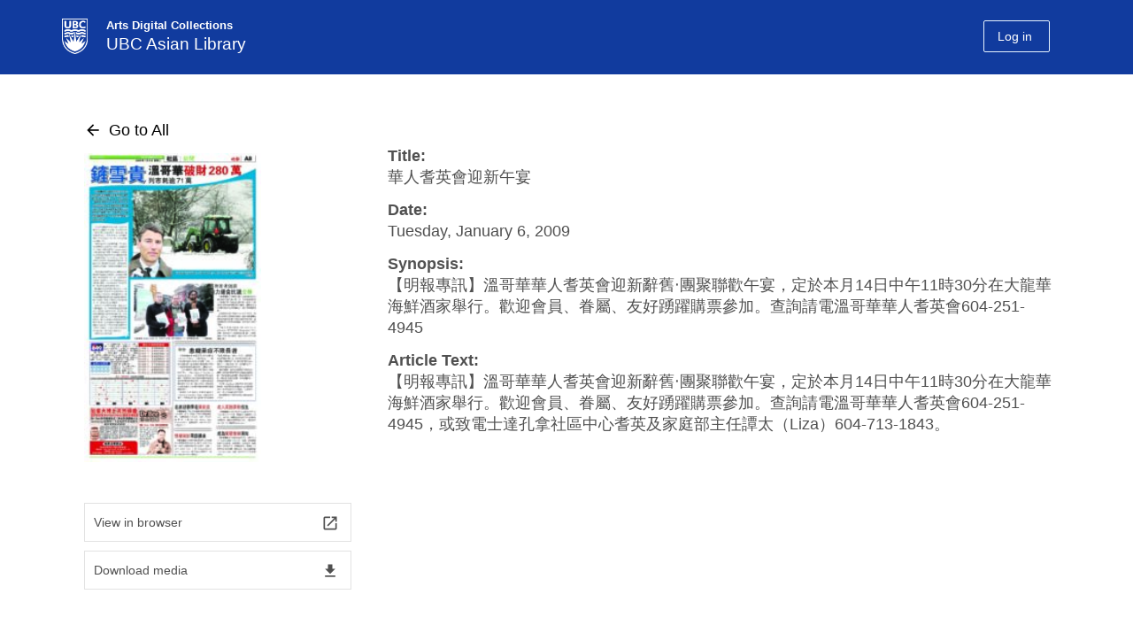

--- FILE ---
content_type: text/html; charset=UTF-8
request_url: https://mingpao.library.ubc.ca/documents/%E8%8F%AF%E4%BA%BA%E8%80%86%E8%8B%B1%E6%9C%83%E8%BF%8E%E6%96%B0%E5%8D%88%E5%AE%B4
body_size: 43426
content:
<!DOCTYPE html>
<!--[if IEMobile 7]><html class="iem7 oldie" lang="en-US"><![endif]-->
<!--[if (IE 7)&!(IEMobile)]><html class="ie7 oldie" lang="en-US"><![endif]-->
<!--[if (IE 8)&!(IEMobile)]><html class="ie8 oldie" lang="en-US"><![endif]-->
<!--[if (IE 9)&!(IEMobile)]><html class="ie9" lang="en-US"><![endif]-->
<!--[[if (gt IE 9)|(gt IEMobile 7)]><!--><html lang="en-US"><!--<![endif]-->
<head>
<meta http-equiv="Content-Type" content="text/html; charset=UTF-8" />
<title>華人耆英會迎新午宴</title>

<meta http-equiv="X-UA-Compatible" content="IE=edge,chrome=1" />
<meta name="viewport" content="width=device-width" /> <!-- needed for responsive -->
<link rel="dns-prefetch" href="//cdn.ubc.ca/" />

<!-- Stylesheets -->
<link href="//cdn.ubc.ca/clf/7.0.4/css/ubc-clf-full-bw.min.css" rel="stylesheet">
	
<link rel="profile" href="http://gmpg.org/xfn/11" />

<link rel="pingback" href="https://mingpao.library.ubc.ca/xmlrpc.php" />

<script>
document.addEventListener('DOMContentLoaded', () => {

    let currentAudio = null;   // ✅ TRACK CURRENTLY PLAYING AUDIO

    document.querySelectorAll('span.mp3fe, img.mp3fe, span.mp3fe1').forEach(el => {
        el.addEventListener('click', () => {
            const audioId = el.dataset.id ? 'audio_' + el.dataset.id : null;
            if (!audioId) return;

            const placeholder = document.getElementById(audioId);
            if (!placeholder) return;

            // Get the source URL
            const sourceEl = placeholder.querySelector('source');
            const src = sourceEl ? sourceEl.getAttribute('src') : placeholder.dataset.src;
            if (!src) return;

            // 🔥 STOP ANY CURRENTLY PLAYING AUDIO
            if (currentAudio) {
                currentAudio.pause();
                currentAudio.currentTime = 0; // optional: reset to beginning
            }

            // Create a new audio element each click
            const audioEl = document.createElement('audio');
            audioEl.src = src;
            audioEl.controls = true;
            audioEl.preload = 'none';
            audioEl.style.width = '100%';

            // Preserve optional attributes
            if (placeholder.hasAttribute('disablepictureinpicture')) {
                audioEl.setAttribute('disablePictureInPicture', '');
            }
            if (placeholder.hasAttribute('controlslist')) {
                audioEl.setAttribute('controlsList', placeholder.getAttribute('controlslist'));
            }

            // Insert the audio element **after the placeholder**
            placeholder.insertAdjacentElement('afterend', audioEl);

            // 🔥 SET CURRENT AUDIO
            currentAudio = audioEl;

            // Play immediately
            audioEl.play().catch(err => console.warn('Audio play failed:', err));
        });
    });
});
</script>
    <meta name='robots' content='max-image-preview:large' />
<meta name="template" content="UBC CLF Basic 1.0.2" />
<link rel='dns-prefetch' href='//mingpao.adc.arts.ubc.ca' />
<link rel='dns-prefetch' href='//fonts.googleapis.com' />
<link rel='dns-prefetch' href='//s.w.org' />
<link rel="alternate" type="application/octet-stream" title="Ming Pao Online Database &raquo; Feed" href="https://mingpao.library.ubc.ca/feed/" />
<link rel="alternate" type="application/octet-stream" title="Ming Pao Online Database &raquo; Comments Feed" href="https://mingpao.library.ubc.ca/comments/feed/" />
<script type="text/javascript">
window._wpemojiSettings = {"baseUrl":"https:\/\/s.w.org\/images\/core\/emoji\/13.1.0\/72x72\/","ext":".png","svgUrl":"https:\/\/s.w.org\/images\/core\/emoji\/13.1.0\/svg\/","svgExt":".svg","source":{"concatemoji":"https:\/\/mingpao.library.ubc.ca\/wp-includes\/js\/wp-emoji-release.min.js?ver=5.9.3"}};
/*! This file is auto-generated */
!function(e,a,t){var n,r,o,i=a.createElement("canvas"),p=i.getContext&&i.getContext("2d");function s(e,t){var a=String.fromCharCode;p.clearRect(0,0,i.width,i.height),p.fillText(a.apply(this,e),0,0);e=i.toDataURL();return p.clearRect(0,0,i.width,i.height),p.fillText(a.apply(this,t),0,0),e===i.toDataURL()}function c(e){var t=a.createElement("script");t.src=e,t.defer=t.type="text/javascript",a.getElementsByTagName("head")[0].appendChild(t)}for(o=Array("flag","emoji"),t.supports={everything:!0,everythingExceptFlag:!0},r=0;r<o.length;r++)t.supports[o[r]]=function(e){if(!p||!p.fillText)return!1;switch(p.textBaseline="top",p.font="600 32px Arial",e){case"flag":return s([127987,65039,8205,9895,65039],[127987,65039,8203,9895,65039])?!1:!s([55356,56826,55356,56819],[55356,56826,8203,55356,56819])&&!s([55356,57332,56128,56423,56128,56418,56128,56421,56128,56430,56128,56423,56128,56447],[55356,57332,8203,56128,56423,8203,56128,56418,8203,56128,56421,8203,56128,56430,8203,56128,56423,8203,56128,56447]);case"emoji":return!s([10084,65039,8205,55357,56613],[10084,65039,8203,55357,56613])}return!1}(o[r]),t.supports.everything=t.supports.everything&&t.supports[o[r]],"flag"!==o[r]&&(t.supports.everythingExceptFlag=t.supports.everythingExceptFlag&&t.supports[o[r]]);t.supports.everythingExceptFlag=t.supports.everythingExceptFlag&&!t.supports.flag,t.DOMReady=!1,t.readyCallback=function(){t.DOMReady=!0},t.supports.everything||(n=function(){t.readyCallback()},a.addEventListener?(a.addEventListener("DOMContentLoaded",n,!1),e.addEventListener("load",n,!1)):(e.attachEvent("onload",n),a.attachEvent("onreadystatechange",function(){"complete"===a.readyState&&t.readyCallback()})),(n=t.source||{}).concatemoji?c(n.concatemoji):n.wpemoji&&n.twemoji&&(c(n.twemoji),c(n.wpemoji)))}(window,document,window._wpemojiSettings);
</script>
<style type="text/css">
img.wp-smiley,
img.emoji {
	display: inline !important;
	border: none !important;
	box-shadow: none !important;
	height: 1em !important;
	width: 1em !important;
	margin: 0 0.07em !important;
	vertical-align: -0.1em !important;
	background: none !important;
	padding: 0 !important;
}
</style>
	<link rel='stylesheet' id='adc-kaltura-custom-style-css'  href='https://mingpao.adc.arts.ubc.ca/wp-content/plugins/Collection/css/adc-kaltura-uploader.css?ver=1.1' type='text/css' media='all' />
<link rel='stylesheet' id='col-style-css'  href='https://mingpao.adc.arts.ubc.ca/wp-content/plugins/Collection/css/collection.css?ver=1.0' type='text/css' media='all' />
<link rel='stylesheet' id='material-design-css'  href='https://fonts.googleapis.com/icon?family=Material+Icons&#038;ver=1.0' type='text/css' media='all' />
<link rel='stylesheet' id='film-style-css'  href='https://mingpao.library.ubc.ca/wp-content/plugins/RelatedObjects/css/film.css?ver=1.0' type='text/css' media='all' />
<link rel='stylesheet' id='wp-block-library-css'  href='https://mingpao.adc.arts.ubc.ca/wp-includes/css/dist/block-library/style.min.css?ver=5.9.3' type='text/css' media='all' />
<style id='global-styles-inline-css' type='text/css'>
body{--wp--preset--color--black: #000000;--wp--preset--color--cyan-bluish-gray: #abb8c3;--wp--preset--color--white: #ffffff;--wp--preset--color--pale-pink: #f78da7;--wp--preset--color--vivid-red: #cf2e2e;--wp--preset--color--luminous-vivid-orange: #ff6900;--wp--preset--color--luminous-vivid-amber: #fcb900;--wp--preset--color--light-green-cyan: #7bdcb5;--wp--preset--color--vivid-green-cyan: #00d084;--wp--preset--color--pale-cyan-blue: #8ed1fc;--wp--preset--color--vivid-cyan-blue: #0693e3;--wp--preset--color--vivid-purple: #9b51e0;--wp--preset--gradient--vivid-cyan-blue-to-vivid-purple: linear-gradient(135deg,rgba(6,147,227,1) 0%,rgb(155,81,224) 100%);--wp--preset--gradient--light-green-cyan-to-vivid-green-cyan: linear-gradient(135deg,rgb(122,220,180) 0%,rgb(0,208,130) 100%);--wp--preset--gradient--luminous-vivid-amber-to-luminous-vivid-orange: linear-gradient(135deg,rgba(252,185,0,1) 0%,rgba(255,105,0,1) 100%);--wp--preset--gradient--luminous-vivid-orange-to-vivid-red: linear-gradient(135deg,rgba(255,105,0,1) 0%,rgb(207,46,46) 100%);--wp--preset--gradient--very-light-gray-to-cyan-bluish-gray: linear-gradient(135deg,rgb(238,238,238) 0%,rgb(169,184,195) 100%);--wp--preset--gradient--cool-to-warm-spectrum: linear-gradient(135deg,rgb(74,234,220) 0%,rgb(151,120,209) 20%,rgb(207,42,186) 40%,rgb(238,44,130) 60%,rgb(251,105,98) 80%,rgb(254,248,76) 100%);--wp--preset--gradient--blush-light-purple: linear-gradient(135deg,rgb(255,206,236) 0%,rgb(152,150,240) 100%);--wp--preset--gradient--blush-bordeaux: linear-gradient(135deg,rgb(254,205,165) 0%,rgb(254,45,45) 50%,rgb(107,0,62) 100%);--wp--preset--gradient--luminous-dusk: linear-gradient(135deg,rgb(255,203,112) 0%,rgb(199,81,192) 50%,rgb(65,88,208) 100%);--wp--preset--gradient--pale-ocean: linear-gradient(135deg,rgb(255,245,203) 0%,rgb(182,227,212) 50%,rgb(51,167,181) 100%);--wp--preset--gradient--electric-grass: linear-gradient(135deg,rgb(202,248,128) 0%,rgb(113,206,126) 100%);--wp--preset--gradient--midnight: linear-gradient(135deg,rgb(2,3,129) 0%,rgb(40,116,252) 100%);--wp--preset--duotone--dark-grayscale: url('#wp-duotone-dark-grayscale');--wp--preset--duotone--grayscale: url('#wp-duotone-grayscale');--wp--preset--duotone--purple-yellow: url('#wp-duotone-purple-yellow');--wp--preset--duotone--blue-red: url('#wp-duotone-blue-red');--wp--preset--duotone--midnight: url('#wp-duotone-midnight');--wp--preset--duotone--magenta-yellow: url('#wp-duotone-magenta-yellow');--wp--preset--duotone--purple-green: url('#wp-duotone-purple-green');--wp--preset--duotone--blue-orange: url('#wp-duotone-blue-orange');--wp--preset--font-size--small: 13px;--wp--preset--font-size--medium: 20px;--wp--preset--font-size--large: 36px;--wp--preset--font-size--x-large: 42px;}.has-black-color{color: var(--wp--preset--color--black) !important;}.has-cyan-bluish-gray-color{color: var(--wp--preset--color--cyan-bluish-gray) !important;}.has-white-color{color: var(--wp--preset--color--white) !important;}.has-pale-pink-color{color: var(--wp--preset--color--pale-pink) !important;}.has-vivid-red-color{color: var(--wp--preset--color--vivid-red) !important;}.has-luminous-vivid-orange-color{color: var(--wp--preset--color--luminous-vivid-orange) !important;}.has-luminous-vivid-amber-color{color: var(--wp--preset--color--luminous-vivid-amber) !important;}.has-light-green-cyan-color{color: var(--wp--preset--color--light-green-cyan) !important;}.has-vivid-green-cyan-color{color: var(--wp--preset--color--vivid-green-cyan) !important;}.has-pale-cyan-blue-color{color: var(--wp--preset--color--pale-cyan-blue) !important;}.has-vivid-cyan-blue-color{color: var(--wp--preset--color--vivid-cyan-blue) !important;}.has-vivid-purple-color{color: var(--wp--preset--color--vivid-purple) !important;}.has-black-background-color{background-color: var(--wp--preset--color--black) !important;}.has-cyan-bluish-gray-background-color{background-color: var(--wp--preset--color--cyan-bluish-gray) !important;}.has-white-background-color{background-color: var(--wp--preset--color--white) !important;}.has-pale-pink-background-color{background-color: var(--wp--preset--color--pale-pink) !important;}.has-vivid-red-background-color{background-color: var(--wp--preset--color--vivid-red) !important;}.has-luminous-vivid-orange-background-color{background-color: var(--wp--preset--color--luminous-vivid-orange) !important;}.has-luminous-vivid-amber-background-color{background-color: var(--wp--preset--color--luminous-vivid-amber) !important;}.has-light-green-cyan-background-color{background-color: var(--wp--preset--color--light-green-cyan) !important;}.has-vivid-green-cyan-background-color{background-color: var(--wp--preset--color--vivid-green-cyan) !important;}.has-pale-cyan-blue-background-color{background-color: var(--wp--preset--color--pale-cyan-blue) !important;}.has-vivid-cyan-blue-background-color{background-color: var(--wp--preset--color--vivid-cyan-blue) !important;}.has-vivid-purple-background-color{background-color: var(--wp--preset--color--vivid-purple) !important;}.has-black-border-color{border-color: var(--wp--preset--color--black) !important;}.has-cyan-bluish-gray-border-color{border-color: var(--wp--preset--color--cyan-bluish-gray) !important;}.has-white-border-color{border-color: var(--wp--preset--color--white) !important;}.has-pale-pink-border-color{border-color: var(--wp--preset--color--pale-pink) !important;}.has-vivid-red-border-color{border-color: var(--wp--preset--color--vivid-red) !important;}.has-luminous-vivid-orange-border-color{border-color: var(--wp--preset--color--luminous-vivid-orange) !important;}.has-luminous-vivid-amber-border-color{border-color: var(--wp--preset--color--luminous-vivid-amber) !important;}.has-light-green-cyan-border-color{border-color: var(--wp--preset--color--light-green-cyan) !important;}.has-vivid-green-cyan-border-color{border-color: var(--wp--preset--color--vivid-green-cyan) !important;}.has-pale-cyan-blue-border-color{border-color: var(--wp--preset--color--pale-cyan-blue) !important;}.has-vivid-cyan-blue-border-color{border-color: var(--wp--preset--color--vivid-cyan-blue) !important;}.has-vivid-purple-border-color{border-color: var(--wp--preset--color--vivid-purple) !important;}.has-vivid-cyan-blue-to-vivid-purple-gradient-background{background: var(--wp--preset--gradient--vivid-cyan-blue-to-vivid-purple) !important;}.has-light-green-cyan-to-vivid-green-cyan-gradient-background{background: var(--wp--preset--gradient--light-green-cyan-to-vivid-green-cyan) !important;}.has-luminous-vivid-amber-to-luminous-vivid-orange-gradient-background{background: var(--wp--preset--gradient--luminous-vivid-amber-to-luminous-vivid-orange) !important;}.has-luminous-vivid-orange-to-vivid-red-gradient-background{background: var(--wp--preset--gradient--luminous-vivid-orange-to-vivid-red) !important;}.has-very-light-gray-to-cyan-bluish-gray-gradient-background{background: var(--wp--preset--gradient--very-light-gray-to-cyan-bluish-gray) !important;}.has-cool-to-warm-spectrum-gradient-background{background: var(--wp--preset--gradient--cool-to-warm-spectrum) !important;}.has-blush-light-purple-gradient-background{background: var(--wp--preset--gradient--blush-light-purple) !important;}.has-blush-bordeaux-gradient-background{background: var(--wp--preset--gradient--blush-bordeaux) !important;}.has-luminous-dusk-gradient-background{background: var(--wp--preset--gradient--luminous-dusk) !important;}.has-pale-ocean-gradient-background{background: var(--wp--preset--gradient--pale-ocean) !important;}.has-electric-grass-gradient-background{background: var(--wp--preset--gradient--electric-grass) !important;}.has-midnight-gradient-background{background: var(--wp--preset--gradient--midnight) !important;}.has-small-font-size{font-size: var(--wp--preset--font-size--small) !important;}.has-medium-font-size{font-size: var(--wp--preset--font-size--medium) !important;}.has-large-font-size{font-size: var(--wp--preset--font-size--large) !important;}.has-x-large-font-size{font-size: var(--wp--preset--font-size--x-large) !important;}
</style>
<link rel='stylesheet' id='pb-accordion-blocks-style-css'  href='https://mingpao.library.ubc.ca/wp-content/plugins/accordion-blocks/build/index.css?ver=1.5.0' type='text/css' media='all' />
<link rel='stylesheet' id='style-css'  href='https://mingpao.library.ubc.ca/wp-content/themes/clf-basic/style.css?ver=5.9.3' type='text/css' media='all' />
<script type='text/javascript' src='https://mingpao.library.ubc.ca/wp-includes/js/jquery/jquery.min.js?ver=3.6.0' id='jquery-core-js'></script>
<script type='text/javascript' src='https://mingpao.library.ubc.ca/wp-includes/js/jquery/jquery-migrate.min.js?ver=3.3.2' id='jquery-migrate-js'></script>
<script type='text/javascript' src='https://mingpao.library.ubc.ca/wp-content/themes/clf-basic/js/scripts.js?ver=20120202' id='load-airmenu-js'></script>
<link rel="https://api.w.org/" href="https://mingpao.library.ubc.ca/wp-json/" /><link rel="EditURI" type="application/rsd+xml" title="RSD" href="https://mingpao.library.ubc.ca/xmlrpc.php?rsd" />
<link rel="wlwmanifest" type="application/wlwmanifest+xml" href="https://mingpao.library.ubc.ca/wp-includes/wlwmanifest.xml" /> 
<link rel="canonical" href="https://mingpao.library.ubc.ca/documents/%e8%8f%af%e4%ba%ba%e8%80%86%e8%8b%b1%e6%9c%83%e8%bf%8e%e6%96%b0%e5%8d%88%e5%ae%b4" />
<link rel='shortlink' href='https://mingpao.library.ubc.ca/?p=10804' />
<link rel="alternate" type="application/json+oembed" href="https://mingpao.library.ubc.ca/wp-json/oembed/1.0/embed?url=https%3A%2F%2Fmingpao.library.ubc.ca%2Fdocuments%2F%25e8%258f%25af%25e4%25ba%25ba%25e8%2580%2586%25e8%258b%25b1%25e6%259c%2583%25e8%25bf%258e%25e6%2596%25b0%25e5%258d%2588%25e5%25ae%25b4" />
<link rel="alternate" type="text/xml+oembed" href="https://mingpao.library.ubc.ca/wp-json/oembed/1.0/embed?url=https%3A%2F%2Fmingpao.library.ubc.ca%2Fdocuments%2F%25e8%258f%25af%25e4%25ba%25ba%25e8%2580%2586%25e8%258b%25b1%25e6%259c%2583%25e8%25bf%258e%25e6%2596%25b0%25e5%258d%2588%25e5%25ae%25b4&#038;format=xml" />
<script src='https://adc.arts.ubc.ca/?dm=ee16d4eea7f875fb87c8f5880e6a1935&amp;action=load&amp;blogid=18&amp;siteid=1&amp;t=1850971736&amp;back=https%3A%2F%2Fmingpao.library.ubc.ca%2Fdocuments%2F%25E8%258F%25AF%25E4%25BA%25BA%25E8%2580%2586%25E8%258B%25B1%25E6%259C%2583%25E8%25BF%258E%25E6%2596%25B0%25E5%258D%2588%25E5%25AE%25B4' type='text/javascript'></script>
<!--[if lte IE 7]>
<link href="//cdn.ubc.ca/clf/7.0.4/css/font-awesome-ie7.css" rel="stylesheet">
<![endif]-->
<!-- Le HTML5 shim, for IE6-8 support of HTML5 elements -->
<!--[if lt IE 9]>
  <script src="//cdn.ubc.ca/clf/html5shiv.min.js"></script>
<![endif]-->

<!-- Le fav and touch icons -->
<link rel="shortcut icon" href="//cdn.ubc.ca/clf/7.0.4/img/favicon.ico">
<link rel="apple-touch-icon-precomposed" sizes="144x144" href="//cdn.ubc.ca/clf/7.0.4/img/apple-touch-icon-144-precomposed.png">
<link rel="apple-touch-icon-precomposed" sizes="114x114" href="//cdn.ubc.ca/clf/7.0.4/img/apple-touch-icon-114-precomposed.png">
<link rel="apple-touch-icon-precomposed" sizes="72x72" href="//cdn.ubc.ca/clf/7.0.4/img/apple-touch-icon-72-precomposed.png">
<link rel="apple-touch-icon-precomposed" href="//cdn.ubc.ca/clf/7.0.4/img/apple-touch-icon-57-precomposed.png">
<style type="text/css" media="screen">
  
  	body a{text-decoration:underline;color:#215696;}
  	body a:hover{text-decoration:underline;}
  
    body a.head-nocolor{color:#000000;text-decoration:none;}
  	body a.head-nocolor:hover{text-decoration:underline;}
  	
  	.main-color-bg-hover.active,
  	.main-color-bg{color:white; background-color: #215696;}
	.main-color-border{border-color:#215696;}
	.main-color{color:#215696;}
	.main-link{color:#215696; text-decoration:underline;}
  	.main-color-bg-hover:hover{color:white;background-color: #215696; border-color:#215696; }
  

  	#cite-tabs .active:hover,.secondary-color-bg-hover.active, .pagination a:hover, .pagination span, #feedback.open a,
        .secondary-color-bg{color:white; background-color: #4987c5;}
	.secondary-color-border{border-color:#4987c5!important;;}


        .ui-dialog-buttonset .ui-button,.ui-button:hover{border-color:#4987c5!important;}
        .ui-dialog-buttonset .ui-button{color:#4987c5!important;}
        .ui-dialog-titlebar,.ui-dialog-buttonset .ui-button:hover{background-color:#4987c5!important;}  

  	body a:hover,
	#hp-accordion .content .head.col:hover .sub,
	#hp-accordion .content .head.col:hover .item a,
	#hp-accordion .content .head.col:hover .set a,
	#hp-accordion .head.bar:hover .sub,
	#hp-accordion .head.bar:hover .item,
	#hp-accordion .head.bar:hover .set a,
  	.pagination a.next:hover .material-icons,
  	.pagination a.prev:hover .material-icons,
  	#ppp-format .ppp-container,
  	body a.head-nocolor:hover,
	.secondary-color{color:#4987c5!important;;}
  
	.secondary-link{color:#4987c5; text-decoration:underline;}
  	.secondary-color-bg-hover:hover{color:white;background-color: #4987c5; border-color:#4987c5;}
    
  	/*.flex-item .thumb, .flex-item .medium, .collection-single .medium, #column-image .image{box-shadow: 2px 2px 15px  }*/
  	.tertiary-color-bg-hover.active,
    .tertiary-color-bg{color:white; background-color: #e7f3fe;}
	.tertiary-color-border{border-color:#e7f3fe;}
	.tertiary-color{color:#e7f3fe;}
	.tertiary-link{color:#e7f3fe; text-decoration:underline;}
  	.tertiary-color-bg-hover:hover{background-color: #e7f3fe; border-color:#e7f3fe;}
  
  	#ubc7-unit { background: #113b9e; }
  	/*#######################################################*/
	#ubc7-unit-menu .nav-collapse .nav > li > a:hover, #ubc7-unit-menu .nav-collapse .dropdown-menu a:hover{background: #002145 none repeat scroll 0 0 !important;}
	#ubc7-unit-menu .nav > li > .btn-group:hover .btn,#ubc7-unit-menu .nav > li.active > .btn-group:hover .btn{background: #002145 none repeat scroll 0 0;}
	#ubc7-unit-menu .dropdown .btn-group:hover .dropdown-toggle{background: #002145 none repeat scroll 0 0!important;}
	#ubc7-unit-menu .nav > li .btn-group:hover .ubc7-arrow.down-arrow{background-color: #002145;}
	#ubc7-unit-menu .btn-group button:hover,#ubc7-unit-menu .btn-group button:hover .ubc7-arrow.down-arrow{background-color: #002145!important;}
	.dropdown-menu li,#ubc7-unit-menu .nav > li > .dropdown-menu > li {border-bottom: 1px solid #002145;}
	#ubc7-unit-menu .dropdown .btn-group button {border-left: 1px solid #002145 !important;}
	/*#######################################################*/
  	.faculty-bg-colour{background-color:#113b9e}
  	.faculty-colour{color:#113b9e}
	#ubc7-unit-menu, #ubc7-unit-menu .navbar-inner {background: #113b9e;}
	#ubc7-unit-menu .nav>li.active>a, #ubc7-unit-alternate-navigation .nav>li.active>a, #ubc7-unit-menu .nav>li.active>.btn-group  {background: #113b9e;}
	.dropdown-menu{background: #113b9e none repeat scroll 0 0;border:none;}
	.dropdown-menu .active > a{background: #113b9e none repeat scroll 0 0!important;}
	#ubc7-unit-menu .dropdown .btn-group .btn,#ubc7-unit-menu .nav > li.active > .btn-group:hover .btn,#ubc7-unit-menu, #ubc7-unit-menu .navbar-inner {background: #113b9e none repeat scroll 0 0;}
	#ubc7-unit-menu .nav-collapse li a,#ubc7-unit-menu .btn-group .btn{background: #113b9e none repeat scroll 0 0;color: #fff;}
	#ubc7-unit-menu .nav  li.active > a, #ubc7-unit-menu .nav > li.active > .btn-group .btn,#ubc7-unit-menu .nav > li.active > a, #ubc7-unit-menu .nav > li.active > .btn-group {background: #113b9e none repeat scroll 0 0;font-weight:bold;}
	#ubc7-unit-menu .nav-collapse .nav > li .ubc7-arrow.down-arrow{background-color:#113b9e;background-position:-1178px -227px}
	.login-btn,.logout-button, .ubc7-single-element a{margin-top:12px!important;}


        .cadd input[type=checkbox] + label:after,
        input#list-toggle:checked + label.list-toggle {background:#4987c5!important;;}

        input#list-toggle:checked + label.list-toggle + .list-toggle-label{color:#4987c5;;}

	#pix-unit{height:0px;}
    #ubc7-pix-logo{
      	margin-top:4px;
    	width: 29px;
		height: 40px;
      	background-image: url(https://adc.arts.ubc.ca/wp-content/themes/clf-basic/images/ubclogo.png)!important;
      	background-size:cover;
      	/*display: inline-block;*/
		/*background-image: url(https://adc.arts.ubc.ca/wp-content/themes/clf-basic/images/ubc7-clf-sprite-blue.png)!important;*/
		/*background-position: 0 -387px;*/
		float: left;
    }
  	#ubc7-pix-id-container{
		margin-top: 3px;
		display: block;
		/*border-left: 1px solid white;*/
		margin-left: 40px;
		margin-bottom: 0px;
		padding-left: 10px;
	}
  	#pix-id{
		font-size: 13px;
		display: block;
		line-height: 17px;
      	font-weight:700;
      	text-shadow:none;
	}
	#deptname{
		font-size: 19px;
		display: inline-block;
		line-height: 25.87px;
      	font-weight:400;
      	text-shadow:none;
	}
  	#ubc7-unit{height:84.38px!important;}
  	#ubc7-unit-name > a{width:70%;}
    #ubc7-unit-name{margin-top:5px;margin-right:0px!important;}
  	#ubc7-unit-name a{line-height:0px;}
	body.home #pix-unit{height:250px;}
  		body.home #pix-unit{background: linear-gradient(rgba(0, 0, 0, 0.43), rgba(0, 0, 0, 0.43)), url('http://mingpao.adc.arts.ubc.ca/wp-content/uploads/sites/18/2023/03/MingPaobannerBG.jpg');background-position:center; }
  	@media only screen and (max-width: 450px)  {
  		#pix-id{font-size:10px;}
  		#deptname{font-size:14px;}
  		.col-content #status{font-size:14px;}
        #ubc7-pix-logo{
            width:24px;
            height:33px;
        }
      	#ubc7-pix-id-container{margin-left:20px;}
        #pix-id{line-height:12px;}
	}
</style> 
<style id="sccss">/* Enter Your Custom CSS Here */
/* Enter Your Custom CSS Here */
.flex-container .thumb.no-image{margin-bottom:-53px;}
.flex-container.col-list .thumb.no-image{float:left;margin-bottom:0;margin-top:63px!important;}
.collection-single .single-flex-item.rows{width:83%;}
.card-item.collection-archive .single-flex-item.rows{min-height:170px}
body.home #collection-searchform .material-btn.btn-clear{display:none;}
.collection-single .medium{box-shadow:none;}

.openpopuplink{width:155px;height:5.8em;display:block;overflow:hidden;}

.virtual-box .openpopuplink{display:inline;}

.virtual-box span{
}

body.singular #container{padding-bottom:60px;}

.record.collection-single .single-flex-item.rows{padding-bottom:20px;}

.virtual-link{pointer-events:none;}

#cset-selects{
	justify-content:space-between;
}

#cset-selects .cset-term{
	margin-right:0;
	width:32%
}
#wp-admin-bar-themes,#wp-admin-bar-widgets,#wp-admin-bar-menus,#wp-admin-bar-clf_theme{display:none;}





.record.collection-single .single-flex-item.rows #custom ~ li.description strong{display:none;}
.record.collection-single .single-flex-item.rows li.related_object2{display:none;}

.record.collection-single .single-flex-item.rows li#custom .relrow.Upload{padding-bottom:20px;}
.record.collection-single .single-flex-item.rows li#custom{float:left;}


body.archive-document #app-title{display:inline-flex;width:100%;}
/*#cset-selects{justify-content:center;}*/

.collection-archive .single-flex-item.rows .field-row.description {display:none;}

.collection-archive .single-flex-item.rows .field-row.description { display: -webkit-box;
  overflow: hidden;
  -webkit-line-clamp: 10;
  -webkit-box-orient: vertical;}

.description-hide {display:none!important;}

.field-row.period a {   
   pointer-events: none;
   cursor: default;
		text-decoration:none;
		color:inherit;
}
#field-search,#select2-field-search-container,#select2-field-search-container+.select2-selection__arrow{display:none!important;}

.collection-single img{width:200px}

.select2-selection[aria-labelledby='select2-field-search-container']{pointer-events:none}</style>
</head>

<body class="wordpress ltr en_US parent-theme multisite blog-18 y2026 m01 d18 h12 sunday logged-out singular singular-document singular-document-10804 full-width l2-column-sm l2-column chrome primary-active secondary-inactive subsidiary-inactive">


<div id="body-container" >

		
			<!-- UBC Header -->
        <!--<header id="ubc7-header" class="row-fluid" role="banner">
        	            <div class="span1">
                <div id="ubc7-logo">
                    <a href="http://www.ubc.ca" title="The University of British Columbia (UBC)">The University of British Columbia</a>
                </div>
            </div>
            <div class="span2">
                <div id="ubc7-apom">
                    <a href="/aplaceofmind" title="UBC a place of mind">UBC - A Place of Mind</a>                        
                </div>
            </div>
            <div class="span9" id="ubc7-wordmark-block">
                <div id="ubc7-wordmark">
                    <a href="" title="The University of British Columbia (UBC)">The University of British Columbia</a>
                                    </div>
            </div>
                    </header>-->
        <!-- End of UBC Header -->
		
		 	<!-- UBC Unit Identifier -->
        <div id="ubc7-unit" class="row-fluid expand">
        	<div class="container">            <div class="span12">
                <!-- Mobile Menu Icon -->
                <div class="navbar">
                    <a class="btn btn-navbar" data-toggle="collapse" data-target="#ubc7-unit-navigation">
                        <span class="icon-bar"></span>
                        <span class="icon-bar"></span>
                        <span class="icon-bar"></span>
                    </a>
                </div>
                <!-- Unit Name -->
                <div id="ubc7-unit-name" class="ubc7-single-element">
                    <a href="https://mingpao.library.ubc.ca" title="UBC Asian Library">
                      <span id="ubc7-pix-identifier">
                        <span id="ubc7-pix-logo"></span>
                        <span id="ubc7-pix-id-container">
                      		<span id="pix-id">Arts Digital Collections</span>
                        	<span id="deptname">UBC Asian Library</span>
                        </span>
                      </span>
                  	</a>
                  	<ul class="secondary-color-bg-hover cwl-login logged-out" style=""><li class="nav-logout" style=""><a class="login-btn" style="margin-top:12px!important;" href="https://mingpao.library.ubc.ca/wp-login.php?redirect_to=https://mingpao.library.ubc.ca/documents/%e8%8f%af%e4%ba%ba%e8%80%86%e8%8b%b1%e6%9c%83%e8%bf%8e%e6%96%b0%e5%8d%88%e5%ae%b4&reauth=1&action=shibboleth"><span class="material-icons">login</span><span class="logtext">Log in</span></a></span>                </div>
            </div>
            </div>        </div>
		<!-- End of UBC Unit Identifier -->
		<div id="pix-unit" class="row-fluid expand" style="width:auto;">
          <div class="container">
            <div class="span12">
              <div id="pix-unit-name" class="ubc7-single-element">
                
              </div>
             </div>
          </div>
        </div>
	
				<div class="row-fluid content">
				<div class="utility span12">
	
					<div id="block-7" class="widget widget_block widget-widget_block"><div class="widget-wrap widget-inside"><!-- Google tag (gtag.js) -->
<script async src="https://www.googletagmanager.com/gtag/js?id=G-4E60Q14QNW"></script>
<script>
  window.dataLayer = window.dataLayer || [];
  function gtag(){dataLayer.push(arguments);}
  gtag('js', new Date());

  gtag('config', 'G-4E60Q14QNW');
</script></div></div>	
				</div><!-- #header-widget .utility -->
			</div>
			
	<div class="full-width-container"><div id="container" class="container" >		<div class="expand" role="main">
	<div id="primary-secondary" class="sidebar aside  span3"> 
		<div id="primary">
	
				
			<div id="block-3" class="widget widget_block widget-widget_block"><div class="widget-wrap widget-inside">
<div class="wp-container-1 wp-block-group"><div class="wp-block-group__inner-container"></div></div>
</div></div><div id="block-4" class="widget widget_block widget-widget_block"><div class="widget-wrap widget-inside">
<div class="wp-container-2 wp-block-group"><div class="wp-block-group__inner-container"></div></div>
</div></div>	
				
		</div><!-- #primary -->
		
		
	</div><!-- #primary-secondary .aside -->


<main id="site-content" role="main">

	<BR><div style="display:none;" id="dialog-confirm" title="Placeholder"></div><ul id="10804" class="card-item record  collection-single"><div class="single-flex-item"><div id="back-to"></div><a href="https://mingpao.library.ubc.ca/documents/%e8%8f%af%e4%ba%ba%e8%80%86%e8%8b%b1%e6%9c%83%e8%bf%8e%e6%96%b0%e5%8d%88%e5%ae%b4?serve=70df1e60d9"><div class="medium docthumb pdf-image zero" data-raw="/data/docdepot/18/20090106_v0106s_Print-pdf-1-172x300.jpg"><!--<img style="position:absolute;width:50px;height:50px;margin-top:6px;margin-left:8px;" src="https://mingpao.library.ubc.ca/wp-content/plugins/Collection/assets/test.png">--><img draggable="false" style="float:right;" SRC="[data-uri]"></div></a><div id="downloadable"><div id="downloadbtn" class="view secondary-color-bg-hover downloadbtn"><a href="https://mingpao.library.ubc.ca/documents/%e8%8f%af%e4%ba%ba%e8%80%86%e8%8b%b1%e6%9c%83%e8%bf%8e%e6%96%b0%e5%8d%88%e5%ae%b4?serve=70df1e60d9">View in browser <span class="material-icons">launch</span></a></div><div id="downloadbtn" class="browser secondary-color-bg-hover"><a href="https://mingpao.library.ubc.ca/documents/%e8%8f%af%e4%ba%ba%e8%80%86%e8%8b%b1%e6%9c%83%e8%bf%8e%e6%96%b0%e5%8d%88%e5%ae%b4/?disposition=attachment&amp;serve=70df1e60d9">Download media <span class="material-icons">file_download</span></a></div></div><div id="feedback"></div><div id="contact-info"></div>
    <script>
    jQuery( document ).ready(function($) {
      var oldURL = document.referrer;
            if ( ( oldURL.indexOf("https://mingpao.library.ubc.ca/document/" ) != -1 ) || 
            ( oldURL.indexOf("https://mingpao.library.ubc.ca/collections/" ) != -1 ) ||
            ( oldURL.indexOf("https://mingpao.library.ubc.ca/item_types/" ) != -1 ) ||
            ( oldURL.indexOf("https://mingpao.library.ubc.ca/?post_type=document&" ) != -1 ) ||
            ( oldURL.indexOf("https://mingpao.library.ubc.ca/?s=" ) != -1 ) 
      ){
        $("#back-to").html("<a class=\"head-nocolor\" href=javascript:history.go(-1);><span class=\"material-icons\">arrow_back</span> Back to results</a>");
      } else {
        if ( ( oldURL.indexOf("https://mingpao.library.ubc.ca/documents/" ) != -1 ) ){
          $("#back-to").html("<a class=\"head-nocolor\" href=javascript:history.go(-1);><span class=\"material-icons\">arrow_back</span> Back to previous</a>");
        } else {
          $("#back-to").html("<a class=\"head-nocolor\" href=\"https://mingpao.library.ubc.ca/document/?collection_set=0\"><span class=\"material-icons\">arrow_back</span> Go to All</a>");
        }
      }
    });
    </script><div id="arkid" style="margin-top:30px;"></div><div id="citation"></div><div id="citation-info"></div></div></a><div class="single-flex-item rows"><li class="field-row title "><strong>Title: </strong>華人耆英會迎新午宴</li> <li class="field-row period "><strong>Date: </strong><a href="/?post_type=document&period=Tuesday, January 6, 2009">Tuesday, January 6, 2009</a></li> <li class="field-row notes no-grid-show "><strong>Synopsis: </strong>【明報專訊】溫哥華華人耆英會迎新辭舊‧團聚聯歡午宴，定於本月14日中午11時30分在大龍華海鮮酒家舉行。歡迎會員、眷屬、友好踴躍購票參加。查詢請電溫哥華華人耆英會604-251-4945</li> <li class="field-row description no-grid-show "><strong>Article Text: </strong>【明報專訊】溫哥華華人耆英會迎新辭舊‧團聚聯歡午宴，定於本月14日中午11時30分在大龍華海鮮酒家舉行。歡迎會員、眷屬、友好踴躍購票參加。查詢請電溫哥華華人耆英會604-251-4945，或致電士達孔拿社區中心耆英及家庭部主任譚太（Liza）604-713-1843。</li></div></a></ul>
</main><!-- #site-content -->


		</div>
	</div><!-- #container -->
</div>	
	

			<footer id="ubc7-footer" style="background-color:#f2f2f2;margin:10px 0 0;" class="row-fluid disclaimer" role="contentinfo">
          		<div class="expand" id="ubc7-global-footer" style="background-color:#f2f2f2;min-height:0;">
          	<div style="margin:10px auto;" class="container disclaimer">            	<div class="span12" >
                 	<div class="disclaimer" style="color:#333;margin:0 15px;">Articles in this online database are published in traditional Chinese.  As such, when utilizing the search function, it is recommended to use traditional Chinese and English characters only. The use of these materials is limited to educational and non-profit purpose.</div>          		</div>
			</div>		</div>
			</footer>
		<!-- CLF Footer -->	
<footer id="ubc7-footer" class="row-fluid" role="contentinfo">
			<div class="expand" id="ubc7-global-footer" style="background-color:#000022;">
			<div class="container footer">            <div class="span6" >
                 <div class="footer_left" style="margin-left:15px;"><div id="fcontentl"><h3><strong>Ming Pao Online Database</strong></h3><h3>UBC Asian Library</h3><span>Contact: (Ming Pao Daily) <a href="mailto:newsdesk@mingpaovan.com">newsdesk@mingpaovan.com</a>; (Hong Kong Community Archive) <a href="mailto:hkca.ubc@ubc.ca">hkca.ubc@ubc.ca</a>.</span></div></div>          	</div>
          	<div class="span1"></div>
          <style>
            #ubc7-footer{background-color:#000022;}
            #ubc7-footer .container{margin: 30px auto;}
            #ubc7-footer .container.footer{/*background-color:black;*/}
            #ubc7-signature{height:auto; border-left:1px solid white;margin-top:0px;}
            #fcontentr{padding:0 0 0 30px;}
            #fcontentr span{display:block;margin-left:40px;}
            #fcontentr h3{font-weight:normal;font-size:18px;margin-bottom:20px;margin-top:0;line-height:16px;}
            #fcontentl h3{font-weight:normal;font-size:18px;margin-top:0;line-height:16px;}
            #fcontentl span{margin-top:20px;display:inline-block;}
            #fcontentr a{height:40px;}
            #isit{margin-top:-20px;;font-weight:bold;}
            #foa{font-size:12px;margin-top:-4px;}
            @media (max-width: 767px){
  				#fcontentr{padding:0;} 
              	.footer_left:margin:0;
  				#ubc7-signature{padding:0;border:none;}
			}
            #ubc7-unit-name a{display:inline-block;}
            .cwl-login, .cwl-logout{
            	float: right;
				border: 1px solid #e7f3fe;
				border-radius: 2px;
				margin: 0;
				margin-right: 24px!important;
				margin-top: 18px;
            }
            .cwl-login li, .cwl-logout li{
              	display: block!important;
				padding-top: 5px;
				padding-bottom: 5px;
				padding-right: 19px;
				padding-left: 8px;
            }
            /*.cwl-login.logged-out li{padding-left: 18px;}*/
            .cwl-login .material-icons{color:white;font-size:0px;vertical-align:middle;display:none;}
            #ubc7-unit-name a.login-btn,#ubc7-unit-name a.logout-btn{font-size:14px;text-shadow:none;margin-left:7px;}
            @media (max-width: 767px){
              	#ubc7-unit-name a.login-btn,#ubc7-unit-name a.logout-btn{font-size:0px;}
              	#ubc7-signature{border:none;}
              	.footer_left{margin:0;}
              	.cwl-login a{margin-top:0!important;}
				.cwl-login .material-icons{font-size:16px;display:block;margin: 5px 0px -5px -7px;}
              	.cwl-login.logged-in li{
                  padding-top:0;
                  padding-right:0px;
                  padding-left:8px;
                }
              	.cwl-login.logged-out li{
                  padding-top:0;
                  padding-right:10px;
                  padding-left:5px;
                }
              	#ubc7-pix-logo{
                  width:26px;
                  height:35px;
                }
              	#ubc7-pix-id-container{margin-left:30px;}
              	#pix-id{line-height:14px;}
              	#ubc7-unit{height:75px!important;}
                  
			}
          </style>
          	<div id="ubc7-signature" class="span5 footer_right">
              <div id="fcontentr">
              	<h3>Arts Digital Collections (ADC)</h3>
              	<a href="http://www.ubc.ca/" title="The University of British Columbia (UBC)">The University of British Columbia</a>                    	
                <span id="isit">Arts Instructional Support & Information Technology</span>
           		<span id="foa">Faculty of Arts</span>
              </div>
                      	</div>
            <!--<div class="span7" id="ubc7-footer-menu">
            </div>-->
            </div>        </div>
        <!--<div class="row-fluid expand" id="ubc7-minimal-footer">
        	<div class="container">            <div class="span12">
                <ul>
                    <li><a href="//cdn.ubc.ca/clf/ref/emergency" title="Emergency Procedures">Emergency Procedures</a> <span class="divider">|</span></li>
                    <li><a href="//cdn.ubc.ca/clf/ref/terms" title="Terms of Use">Terms of Use</a> <span class="divider">|</span></li>
                    <li><a href="//cdn.ubc.ca/clf/ref/copyright" title="UBC Copyright">Copyright</a> <span class="divider">|</span></li>
                    <li><a href="//cdn.ubc.ca/clf/ref/accessibility" title="Accessibility">Accessibility</a></li>
                </ul>
            </div>-->
            </div>        </div>
	</footer>
<!-- End of CLF Footer -->
	
	

	
	

</div><!-- #body-container -->

<!-- Placed javascript at the end for faster loading -->	
<script type='text/javascript' src='//cdn.ubc.ca/clf/7.0.4/js/ubc-clf.min.js?ver=1' id='clf-js'></script>
<style>.wp-container-1 .alignleft { float: left; margin-right: 2em; }.wp-container-1 .alignright { float: right; margin-left: 2em; }</style>
<style>.wp-container-2 .alignleft { float: left; margin-right: 2em; }.wp-container-2 .alignright { float: right; margin-left: 2em; }</style>
<link rel='stylesheet' id='owl-carousel-style-css'  href='https://cdnjs.cloudflare.com/ajax/libs/OwlCarousel2/2.3.4/assets/owl.carousel.css?ver=1.0' type='text/css' media='all' />
<script type='text/javascript' src='https://mingpao.library.ubc.ca/wp-content/plugins/accordion-blocks/js/accordion-blocks.min.js?ver=1.5.0' id='pb-accordion-blocks-frontend-script-js'></script>
<script type='text/javascript' src='https://mingpao.library.ubc.ca/wp-includes/js/jquery/ui/core.min.js?ver=1.13.1' id='jquery-ui-core-js'></script>
<script type='text/javascript' src='https://mingpao.library.ubc.ca/wp-includes/js/jquery/ui/accordion.min.js?ver=1.13.1' id='jquery-ui-accordion-js'></script>
<script type='text/javascript' src='https://mingpao.library.ubc.ca/wp-includes/js/jquery/ui/mouse.min.js?ver=1.13.1' id='jquery-ui-mouse-js'></script>
<script type='text/javascript' src='https://mingpao.library.ubc.ca/wp-includes/js/jquery/ui/sortable.min.js?ver=1.13.1' id='jquery-ui-sortable-js'></script>
<script type='text/javascript' src='https://mingpao.adc.arts.ubc.ca/wp-content/plugins/Collection/js/collection-single.js?ver=1.0' id='col-single-script-js'></script>
<script type='text/javascript' src='https://api.ca.kaltura.com/p/159/sp/15900/embedIframeJs/uiconf_id/23450126/partner_id/159?ver=1.0' id='kaltura-library-external-js'></script>
<script type='text/javascript' src='https://mingpao.adc.arts.ubc.ca/wp-content/plugins/Collection/includes/../js/adc-kaltura-player.js?ver=1.0' id='kaltura-video-js-js'></script>
<script type='text/javascript' id='kaltura-library-js-extra'>
/* <![CDATA[ */
var kaltura_vars = {"PARTNER_ID":"159","SUB_PARTNER_ID":"15900","UI_CONF_ID":"23450126","BLOG_ID":"18","CONVERSION":"none"};
/* ]]> */
</script>
<script type='text/javascript' src='https://mingpao.adc.arts.ubc.ca/wp-content/plugins/Collection/js/adc-kaltura-uploader.js?ver=1.0' id='kaltura-library-js'></script>
<script type='text/javascript' src='https://cdnjs.cloudflare.com/ajax/libs/OwlCarousel2/2.3.4/owl.carousel.min.js' id='owl-carousel-js-js'></script>

</body>
</html>